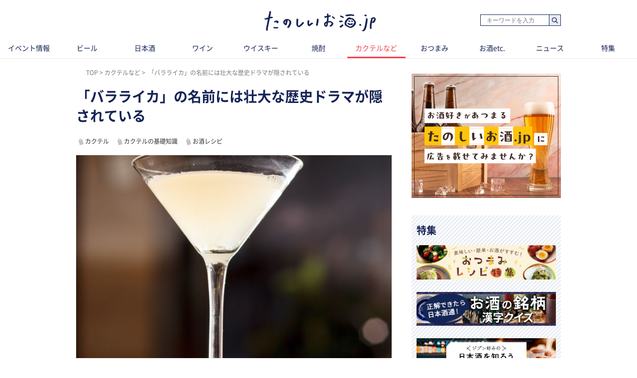

--- FILE ---
content_type: text/html; charset=UTF-8
request_url: https://tanoshiiosake.jp/5161
body_size: 9566
content:
<!DOCTYPE html><html lang="ja"><head><meta charset="utf-8" /><title> 「バラライカ」の名前には壮大な歴史ドラマが隠されている｜たのしいお酒.jp</title><meta name="viewport" content="width=1030"><meta name="description" content="「バラライカ」は、ロシアの民族楽器で、三角の形が特徴的なバラライカと同名のカクテルです。楽器のバラライカは、映画『ドクトル・ジバゴ』で使用されたことをきっかけに有名になりました。今回は、カクテルをより深く味わっていただけるよう、そんなロシアを代表する楽器の歴史も交えながら紹介します。"><!-- Open Graph protocol --><meta property="og:title" content=" 「バラライカ」の名前には壮大な歴史ドラマが隠されている｜たのしいお酒.jp"><meta property="og:description" content="「バラライカ」は、ロシアの民族楽器で、三角の形が特徴的なバラライカと同名のカクテルです。楽器のバラライカは、映画『ドクトル・ジバゴ』で使用されたことをきっかけに有名になりました。今回は、カクテルをより深く味わっていただけるよう、そんなロシアを代表する楽器の歴史も交えながら紹介します。"><meta property="og:url" content="https://tanoshiiosake.jp/5161"><meta property="og:image" content="https://image.tanoshiiosake.jp/images/8990.jpg"><meta property="og:type" content="website"><meta property="og:site_name" content="たのしいお酒.jp-おいしいお酒をもっとたのしく。"><meta property="fb:app_id" content="183278602196175"><meta http-equiv="x-dns-prefetch-control" content="on"><meta name="thumbnail" content="https://image.tanoshiiosake.jp/images/8990.jpg" /><link rel='preconnect dns-prefetch' href="https://www.google-analytics.com"><link rel='preconnect dns-prefetch' href="https://www.googletagmanager.com"><link rel="preload" href="https://image.tanoshiiosake.jp/images/8990.jpg" as="image"><link rel="preload" href="/shared/fonts/vendor/font-awesome/fontawesome-webfont.woff2?v=4.3.0" as="font" type="font/woff2" crossorigin=""><link rel="preload" href="/shared/fonts/vendor/NotoSansCJKJP/NotoSansCJKjp-Regular.woff2" as="font" type="font/woff2" crossorigin=""><link rel="preload" href="/shared/fonts/vendor/NotoSansCJKJP/NotoSansCJKjp-Medium.woff2" as="font" type="font/woff2" crossorigin=""><link rel="preload" href="/shared/fonts/vendor/NotoSansCJKJP/NotoSansCJKjp-Bold.woff2" as="font" type="font/woff2" crossorigin=""><link href="/favicon.ico?1530783005" type="image/x-icon" rel="icon" /><link href="/favicon.ico?1530783005" type="image/x-icon" rel="shortcut icon" /><link rel="stylesheet" href="/shared/styles/pc/style.css?1768876108" /><script src="/shared/scripts/vendor/jquery/jquery.min.js?1530783014"></script><script src="/shared/scripts/pc/pagetop.js?1530783014" defer="defer"></script><script>
  var dataLayer = [], dataLayerParams = {};

  dataLayerParams['referer'] = '/';

  dataLayer.push(dataLayerParams);
</script><!-- Google Tag Manager --><noscript><iframe src="//www.googletagmanager.com/ns.html?id=GTM-TPLG4BQ" height="0" width="0" style="display:none;visibility:hidden"></iframe></noscript><script src="/shared/scripts/vendor/google-analysis/gtm.js?1623225932" async="async"></script><!-- End Google Tag Manager --></head><body><header ><div class="header-inner"><div class="blk-search-001"><form action="/search" id="SearchIndexForm" method="get" accept-charset="utf-8"><div class="input text"><label for="SearchWord"></label><input name="word" placeholder="キーワードを入力" type="text" id="SearchWord"/></div><button type="submit">検索</button></form></div><mark><a href="/" class="logo"><img src="/shared/imgs/pc/logo.png" alt="「お酒の楽しさ」がみつかる、シニアソムリエ監修サイト「たのしいお酒.jp」" width="224" height="41" decoding="async"></a></mark></div><tab class="tab"><ul class="tab_inner"><li class="tab_item "><a href="/events">イベント情報</a></li><li class="tab_item "><a href="/beer">ビール</a></li><li class="tab_item "><a href="/sake">日本酒</a></li><li class="tab_item "><a href="/wine">ワイン</a></li><li class="tab_item "><a href="/whisky">ウイスキー</a></li><li class="tab_item "><a href="/shochua">焼酎</a></li><li class="tab_item tab_item-active"><a href="/cooktail">カクテルなど</a></li><li class="tab_item "><a href="/tidbit">おつまみ</a></li><li class="tab_item "><a href="/others">お酒etc.</a></li><li class="tab_item "><a href="/news">ニュース</a></li><li class="tab_item "><a href="/series">特集</a></li></ul></tab></header><div class="ly-contents"><script src="/shared/scripts/pc/ofi.min.js?1570078239"></script><script>
  objectFitImages();
</script><div class="ly-contents-body"><div class="ly-main"><ul class="breadcrumbs" itemscope itemtype="http://schema.org/BreadcrumbList"><li class="breadcrumbs_item" itemprop="itemListElement" itemscope itemtype="http://schema.org/ListItem"><a href="&#x2F;" itemprop="item"><span itemprop="name">TOP</span></a><meta itemprop="position" content="1"></li><li class="breadcrumbs_item" itemprop="itemListElement" itemscope itemtype="http://schema.org/ListItem"><a href="&#x2F;cooktail" itemprop="item"><span itemprop="name">カクテルなど</span></a><meta itemprop="position" content="2"></li><li class="breadcrumbs_item" itemprop="itemListElement" itemscope itemtype="http://schema.org/ListItem"><span itemprop="name"> 「バラライカ」の名前には壮大な歴史ドラマが隠されている</span><meta itemprop="position" content="3"></li></ul><!--article class="ly-main"--><div class="articleContainer" data-bind="
      inview: onInview,
      with: article,
    "><article class="article" itemscope itemtype="http://schema.org/article"><meta itemprop="mainEntityOfPage" content=""><div itemprop="publisher" itemscope itemtype="http://schema.org/Organization"><div itemprop="logo" itemscope itemtype="http://schema.org/ImageObject"><meta itemprop="url" content="https://tanoshiiosake.jp/shared/imgs/pc/logo.png"><meta itemprop="width" content="50"><meta itemprop="height" content="50"></div><meta itemprop="name" content="たのしいお酒.jp"><meta itemprop="url" content="https://tanoshiiosake.jp/"></div><span itemprop="author" itemscope itemtype="http://schema.org/Person"><meta itemprop="name" content="たのしいお酒.jp編集部"></span><meta itemprop="datePublished" content="2019-04-22T18:22:45+09:00"><meta itemprop="dateModified" content="2023-05-02T11:35:50+09:00"><div class="part-summary-001-full mb20"><div class="part-summary-inner"><div class="info"><h1 itemprop="headline"> 「バラライカ」の名前には壮大な歴史ドラマが隠されている</h1></div><div><section class="topic-related"><div class="blk-tag-001 blk-related-topics-001"><ul class="topic-area"><li class="topic-list"><a href="/topic/10">カクテル</a></li><li class="topic-list"><a href="/topic/29">カクテルの基礎知識</a></li><li class="topic-list"><a href="/topic/30">お酒レシピ</a></li></ul></div></section></div><div class="thumb-block"><span itemprop="image" itemscope itemtype="https://schema.org/ImageObject"><img class="cover" src="https://image.tanoshiiosake.jp/images/8990.jpg" alt=" 「バラライカ」の名前には壮大な歴史ドラマが隠されている" width="634" height ="507" decoding="async"><meta itemprop="url" content="https://image.tanoshiiosake.jp/images/8990.jpg"></span><div class="icatch-source-block"><div class="icatch-source"><small class="source icatch-source-block"><span>出典 ： Shebeko/Shutterstock.com</span></small></div></div></div><div class="info"><p itemprop="description">「バラライカ」は、ロシアの民族楽器で、三角の形が特徴的なバラライカと同名のカクテルです。楽器のバラライカは、映画『ドクトル・ジバゴ』で使用されたことをきっかけに有名になりました。今回は、カクテルをより深く味わっていただけるよう、そんなロシアを代表する楽器の歴史も交えながら紹介します。</p></div><div class="info-line"><ul class="info-left"><li class="date">更新日：<time datetime="2023-05-02T11:35:50+09:00">2023.05.02</time></li></ul></div></div></div><aside class="blk-socialButtons"><ul><li class="facebook"><a href="http://www.facebook.com/sharer.php?u=https%3A%2F%2Ftanoshiiosake.jp%2F5161" target="_blank" rel="noopener noreferrer">シェア</a></li><li class="twitter"><a href="http://twitter.com/intent/tweet?original_referer=https%3A%2F%2Ftanoshiiosake.jp%2F5161&amp;text= 「バラライカ」の名前には壮大な歴史ドラマが隠されている&amp;url=https%3A%2F%2Ftanoshiiosake.jp%2F5161">ポスト</a></li><li class="hatena"><a href="http://b.hatena.ne.jp/entry/tanoshiiosake.jp%2F5161" title="このエントリーをはてなブックマークに追加">ブックマーク</a></li></ul></aside><div class="article_body article-5161"><div class="part-index-001"><h2>目次</h2><div class="articleIndex"><ul class="list-type04"><li><a class="scroll" href="#33798"><div><i></i><span>ウォッカで作る「バラライカ」</span></div></a></li><li><a class="scroll" href="#33802"><div><i></i><span>ロシアの民族楽器・バラライカの歴史</span></div></a></li><li><a class="scroll" href="#33805"><div><i></i><span>ロシアの魂を感じさせる「バラライカ」</span></div></a></li></ul></div></div><h2 id="33798" class="ttl-01-lv2">ウォッカで作る「バラライカ」</h2><p class="par mb32 part-text-002">「バラライカ」は、ウォッカをベースとしたカクテルです。「モスコ・ミュール（モスクワのラバ）」や「ホワイトルシアン」もウォッカをベースにしていますが、ロシアを連想させるカクテルの多くは、そのイメージどおりウォッカが使用されています。<br /><br />
まずは、「バラライカ」のレシピを見てみましょう。</p></p><p class="par mb32 part-text-002"><span class="  font-weight-bold">＜レシピ＞「バラライカ」</span><br /><br /><span class="  font-weight-bold">【材料】</span><br />
ウォッカ…30ml<br />
ホワイトキュラソー…15ml<br />
レモンジュース…15ml<br /><br /><span class="  font-weight-bold">【作り方】</span><br />
1.材料をすべてシェーカーに入れる。<br />
2.「1」をシェークして、カクテルグラスに注いで完成！<br /><br />
「バラライカ」のレシピは、「サイド・カー」（ブランデーベース）のベースとなるお酒を変えたものです。また、さらにベースとなるお酒を変えると、「ホワイト・レディ」（ジンベース）や「X.Y.Z」（ラムベース）、「マルガリータ」（テキーラベース）のように、さまざまなカクテルへと変化します。</p></p><div class="part-link-001"><a href="https://tanoshiiosake.jp/6665"><img src="https://image.tanoshiiosake.jp/images/13347.jpg" alt="「XYZ」が“最高のカクテル”と呼ばれる理由とは？作り方や由来を紹介" decoding="async"><div class="part-link-001-text-area"><p class="text-area-head">関連記事</p><p class="text-area-title">「XYZ」が“最高のカクテル”と呼ばれる理由とは？作り方や由来を紹介</title></div></a></div><h2 id="33802" class="ttl-01-lv2">ロシアの民族楽器・バラライカの歴史</h2><div class="part-image-001"><div class="mb4"><div class="img "><img src="https://image.tanoshiiosake.jp/images/8977.jpg" class="landscape" alt="ロシアの民族楽器・バラライカの歴史" decoding="async" loading="lazy"></div><p class="par text">Evgeniy Kalinovskiy/ Shutterstock.com</p></div></div><p class="par mb32 part-text-002">さて、カクテル「バラライカ」は、前述した通り、ロシアの民族楽器の名前が命名のゆえんです。ここからは、そんな由来となった民族楽器の歴史について触れておきます。<br /><br />
中世ロシアでは、おもにロシアの旅芸人（スコモローフ）たちがこのバラライカを演奏していました。多くの農民の生活は困窮していたため、そんなスコモローフたちの行動を白い目で見ていたといいます。さらに、安価でどこでも手に入る楽器だったことから、ひどいときには、ケンカの武器に使われることさえあったそうです。残念ながら、当時はとてもロシアを代表する民族楽器という印象ではありませんでした。<br /><br />
しかし、しばらく経って19世紀になると、ワシーリー・アンドレーエフというペテルブルクの商人がバラライカの音色を聴き、このすばらしい楽器がケンカの道具になるのはもったいないと感じたといいます。彼は、バラライカを「ロシア人の魂を表す、豊かな音色の楽器」と考え、より響きのよい木材であるカエデ・トウヒで製作してみます。そして、その楽器を使用したオーケストラを編成し、バラライカを世に広めることに注力したのだそうです。<br /><br />
その後、アンドレーエフが編成した、この大ロシア・オーケストラはロシア中を席巻します。その影響は、遠くイギリス、アメリカ、ドイツでロシア民族楽器のオーケストラが結成されるほどのインパクトを残し、ロシア民族音楽の中心を担う楽器として、バラライカは一躍注目の的になったという歴史を持っています。</p></p><h2 id="33805" class="ttl-01-lv2">ロシアの魂を感じさせる「バラライカ」</h2><p class="par mb32 part-text-002">このように、バラライカはロシアの文化的発展の歴史と深く関係した民族楽器であり、ロシアの魂ともいえる存在です。後年、映画『ドクトル・ジバゴ』で同楽器が使用されたことにより、同名のカクテルも有名になったといわれていますが、そんな壮大な音楽の歴史に思いを馳せて味わえば、口の中で奏でる豊かな響きを感じませんか？　命名のゆえんに触れると、お酒の味もよりおいしく感じられるという好例のカクテルです。</p></p></div><div class="writerProfile"><h2 class="writerProfile_title">ライタープロフィール</h2><div class="writerProfile_body"><div class="writerProfile_info"><h3 class="writerProfile_name">安藤悟</h3><div class="writerProfile_text">「おいしく、たのしく飲みたい」と思い、JAFAカクテルマイスターの資格を取得。趣味は全国のバー巡り。ビールはジョッキ半分で顔が赤くなります。</div></div></div></div><span id="finish-reading"></span><a id="banner-under-article" class="app-induction" href="https://yappli.plus/tanoshiiosake_web/" target="_blank" rel="noopener noreferrer"><img class="mb20" src="/shared/imgs/banner/app_banner03.png"></a><aside class="blk-socialButtons"><ul><li class="facebook"><a href="http://www.facebook.com/sharer.php?u=https%3A%2F%2Ftanoshiiosake.jp%2F5161" target="_blank" rel="noopener noreferrer">シェア</a></li><li class="twitter"><a href="http://twitter.com/intent/tweet?original_referer=https%3A%2F%2Ftanoshiiosake.jp%2F5161&amp;text= 「バラライカ」の名前には壮大な歴史ドラマが隠されている&amp;url=https%3A%2F%2Ftanoshiiosake.jp%2F5161">ポスト</a></li><li class="hatena"><a href="http://b.hatena.ne.jp/entry/tanoshiiosake.jp%2F5161" title="このエントリーをはてなブックマークに追加">ブックマーク</a></li></ul></aside><h2 class="ttl-02-lv1"><span class="text">おすすめ情報</span></h2><section class="list-choiced ly-column-contents"><ul class="contentList contentList-type03"><li class="contentList_item"><article><a href="https://tanoshiiosake.jp/13694" class="link-article content content-cover content-type01"><div class="coverImage"><img src="https://image.tanoshiiosake.jp/images/29715.jpg" class="coverImage_body" alt="ワイン雑誌で最高評価5ツ星を獲得！大人気のスパークリングワイン“トゥラ”にロゼが新登場！" width="174" height="134" decoding="async" loading="lazy"><noscript><img src="https://image.tanoshiiosake.jp/images/29715.jpg" alt="ワイン雑誌で最高評価5ツ星を獲得！大人気のスパークリングワイン“トゥラ”にロゼが新登場！" decoding="async"></noscript></div><div class="content_body"><h3 class="content_title">
                  ワイン雑誌で最高評価5ツ星を獲得！大人気のスパークリングワイン“トゥラ”にロゼが新登場！
                </h3></div></a></article></li><li class="contentList_item"><article><a href="https://tanoshiiosake.jp/13758" class="link-article content content-cover content-type01"><div class="coverImage"><img src="https://image.tanoshiiosake.jp/images/29736.jpg" class="coverImage_body" alt="花見のお供はこれで決まり！お酒に合う、通の逸品・榮太樓おすすめ10選！" width="174" height="134" decoding="async" loading="lazy"><noscript><img src="https://image.tanoshiiosake.jp/images/29736.jpg" alt="花見のお供はこれで決まり！お酒に合う、通の逸品・榮太樓おすすめ10選！" decoding="async"></noscript></div><div class="content_body"><h3 class="content_title">
                  花見のお供はこれで決まり！お酒に合う、通の逸品・榮太樓おすすめ10選！
                </h3></div></a></article></li></ul></section><section><h3 class="ttl-02-lv1 mtb20 mt50">関連情報</h3><section class="list-pickup ly-column-contents"><div class="ly-list-top-type01"><ul><li><div class="blk-topic-001-withTags"><a href="/9476" class="link-article"><div class="img-wrapper"><div class=""></div><img src="https://image.tanoshiiosake.jp/images/21378.jpg" class="img" alt="" width="105" height="105" decoding="async" loading="lazy"></div></a><div class="data"><a href="/9476" class="link-article"><h3 class="ttl">コーヒーカクテルのおいしい飲み方を紹介</h3><p class="lead">コーヒーカクテルとは、ウイスキーや焼酎などのお酒をコーヒーと合わせたカクテルのこと。個性豊かなお酒とコーヒーは相性抜群の組み合わせで、レシピのバリ...</p></a><div class="blk-tag-001 blk-related-topics-002"><ul><li><a href="/topic/10">カクテル</a></li><li><a href="/topic/29">カクテルの基礎知識</a></li><li><a href="/topic/30">お酒レシピ</a></li></ul></div><p class="remarks"><span>2023/05/10</span></p></div></div></li><li><div class="blk-topic-001-withTags"><a href="/8267" class="link-article"><div class="img-wrapper"><div class=""></div><img src="https://image.tanoshiiosake.jp/images/20425.jpg" class="img" alt="" width="105" height="105" decoding="async" loading="lazy"></div></a><div class="data"><a href="/8267" class="link-article"><h3 class="ttl">炭酸なしカクテルの代表格3選！【炭酸が苦手な方へ】</h3><p class="lead">炭酸なしのカクテルは、ショートカクテルやロングカクテルなど、いろいろなタイプがあります。今回は、ウォッカベースの「炭酸なしカクテル」のうち、代表的...</p></a><div class="blk-tag-001 blk-related-topics-002"><ul><li><a href="/topic/10">カクテル</a></li><li><a href="/topic/29">カクテルの基礎知識</a></li><li><a href="/topic/30">お酒レシピ</a></li></ul></div><p class="remarks"><span>2024/03/25</span></p></div></div></li></ul></div></section></section><section class="ly-relatedTips"><a href="/topic/29"><img src="/shared/imgs/pc/related_tips_cocktail.png" alt="カクテルの基礎知識" width="310" height="72" class="relatedTips_img" decoding="async" loading="lazy"></a></section></article></div><!-- /div.articleContainer--><div data-src="/14903" data-bind="inview: onInview" class="articleContainer"><!-- ko embed: articles()[0] --><!-- /ko --></div><div data-src="/4076" data-bind="inview: onInview" class="articleContainer"><!-- ko embed: articles()[1] --><!-- /ko --></div><div data-src="/4798" data-bind="inview: onInview" class="articleContainer"><!-- ko embed: articles()[2] --><!-- /ko --></div><div data-src="/4031" data-bind="inview: onInview" class="articleContainer"><!-- ko embed: articles()[3] --><!-- /ko --></div><div data-src="/3518" data-bind="inview: onInview" class="articleContainer"><!-- ko embed: articles()[4] --><!-- /ko --></div><div data-src="/4842" data-bind="inview: onInview" class="articleContainer"><!-- ko embed: articles()[5] --><!-- /ko --></div><div data-src="/4474" data-bind="inview: onInview" class="articleContainer"><!-- ko embed: articles()[6] --><!-- /ko --></div><div data-src="/3673" data-bind="inview: onInview" class="articleContainer"><!-- ko embed: articles()[7] --><!-- /ko --></div><div data-src="/4077" data-bind="inview: onInview" class="articleContainer"><!-- ko embed: articles()[8] --><!-- /ko --></div><div data-src="/4078" data-bind="inview: onInview" class="articleContainer"><!-- ko embed: articles()[9] --><!-- /ko --></div><div data-src="/4224" data-bind="inview: onInview" class="articleContainer"><!-- ko embed: articles()[10] --><!-- /ko --></div></div><!-- /.ly-main --><div class="ly-sub"><a href="/inquiry_advertisement" id="gtm-inquiry-advertisement-pc"><img class="mt20 mb20" src="/shared/imgs/pc/inquiry_advertisement.png?01" alt="広告掲載について" ></a><section class="ly-seriesList"><div class="section_inner"><h2 class="title title-default">特集</h2><ul class="seriesList"><li class="seriesList_item"><a href="/series/30" class="seriesList_banner"><img src="https://image.tanoshiiosake.jp/images/27298.png" alt="おつまみレシピ特集" width="280" hight="69" decoding="async" /></a></li><li class="seriesList_item"><a href="/series/29" class="seriesList_banner"><img src="https://image.tanoshiiosake.jp/images/27077.png" alt="お酒の銘柄 漢字クイズ" width="280" hight="69" decoding="async" /></a></li><li class="seriesList_item"><a href="/series/26" class="seriesList_banner"><img src="https://image.tanoshiiosake.jp/images/21288.png" alt="日本全国 日本酒を探す特集" width="280" hight="69" decoding="async" /></a></li></ul><p class="text text-readmore"><a href="/series">もっと見る</a></p></div></section><section class="list-recommend"><h2 class="ttl-02-lv1 mb20"><span class="line">ビア検（日本ビール検定）情報</span></h2><a href="https://tanoshiiosake.jp/series/22" class="banner_item" target="_blank" rel="noopener noreferer"><img src="/shared/imgs/pc/banner_beerken.png?1713842642" alt="ビア検" decoding="async"></a><h2 class="ttl-02-lv1 mb20"><span class="line">イベント情報</span></h2><ul class="mb40 pb10"><li class="mt16"><a href="/series/10" class="banner_item"><img src="/shared/imgs/pc/banner_event_info.png?2026" alt="イベント情報" width="300" height="56" decoding="async"></a></li></ul><h2 class="ttl-02-lv1 mb20"><span class="line">おすすめ情報</span></h2><ul class="mb40 pb10"><li class="mt16"><a href="/topic/134" class="banner_item" id="2310_jtrip_osusume_PC"><img src="/shared/imgs/pc/banner_jcraft.jpg" alt="J-CRAFT TRIP" width="300" height="56" decoding="async"></a></li></ul></section><section class="list-ranking-daily"><h2 class="ttl-02-lv1 mb20"><span lang="en">Ranking</span> ランキング</h2><div class="ly-list-type01-ranking"><ul><li><a href="/5396" class="blk-topic-rank-001"><div class="ribbon"><span class="num">1</span></div><img src="https://image.tanoshiiosake.jp/images/9609.jpg" class="img" alt="女性を魅了するカクテル「レディキラー」の秘密" width="105" height="105" decoding="async" loading="lazy"><div class="data"><h3 class="ttl">女性を魅了するカクテル「レディキラー」の秘密</h3><p class="remarks"><span>2024/06/12<span></p><p class="lead">「レディキラー」は、アルコー...</p></div></a></li><li><a href="/4076" class="blk-topic-rank-001"><div class="ribbon"><span class="num">2</span></div><img src="https://image.tanoshiiosake.jp/images/6228.jpg" class="img" alt="アペロールの魅力とは？おすすめカクテルと飲み方ガイド" width="105" height="105" decoding="async" loading="lazy"><div class="data"><h3 class="ttl">アペロールの魅力とは？おすすめカクテルと飲み方ガイド</h3><p class="remarks"><span>2025/12/09<span></p><p class="lead">イタリアの食前酒として人気の...</p></div></a></li><li><a href="/9699" class="blk-topic-rank-001"><div class="ribbon"><span class="num">3</span></div><img src="https://image.tanoshiiosake.jp/images/22041.jpg" class="img" alt="コーラとお酒の組み合わせは無限大！ おいしいカクテルレシピ18選" width="105" height="105" decoding="async" loading="lazy"><div class="data"><h3 class="ttl">コーラとお酒の組み合わせは無限大！ おいしいカクテルレ...</h3><p class="remarks"><span>2023/08/31<span></p><p class="lead">コーラとは特有の風味とさわや...</p></div></a></li><li><a href="/8254" class="blk-topic-rank-001"><div class="ribbon"><span class="num">4</span></div><img src="https://image.tanoshiiosake.jp/images/20846.jpg" class="img" alt="テキーラショットの正しい作法とたのしみ方を詳しく解説！" width="105" height="105" decoding="async" loading="lazy"><div class="data"><h3 class="ttl">テキーラショットの正しい作法とたのしみ方を詳しく解説！</h3><p class="remarks"><span>2024/06/12<span></p><p class="lead">テキーラショットの正しい飲み...</p></div></a></li><li><a href="/9696" class="blk-topic-rank-001"><div class="ribbon"><span class="num">5</span></div><img src="https://image.tanoshiiosake.jp/images/22032.jpg" class="img" alt=" 【ラム酒カクテル15選】自宅でバーテンダー気分！簡単レシピでたのしむ特別な夜" width="105" height="105" decoding="async" loading="lazy"><div class="data"><h3 class="ttl"> 【ラム酒カクテル15選】自宅でバーテンダー気分！簡単...</h3><p class="remarks"><span>2024/04/16<span></p><p class="lead">ラム酒はさまざまな割り材と相...</p></div></a></li></ul></div></section><section class="list-recommend"><h2 class="ttl-02-lv1 mb20"><span class="line">おすすめの記事</span></h2><div class="ly-list-type01-recommend"><ul><li><a href="/15055"class="blk-topic-002-recommend"><div class="img-wrapper"><div class="contain triangle triangle-new triangle-sm"><img src="https://image.tanoshiiosake.jp/images/31071.jpg" class="img" alt="あの「かむかむ梅ソーダ」がお酒になった？！「かむかむ梅サワー」新発売！" width="70" height="70" decoding="async" loading="lazy"></div></div><div class="data"><h3 class="ttl">あの「かむかむ梅ソーダ」がお酒になった？！「かむかむ梅...</h3><p class="remarks"><span>2026/01/21<span></p><p class="lead">三菱食品株式会社(東京都文京...</p></div></a></li><li><a href="/14928"class="blk-topic-002-recommend"><div class="img-wrapper"><div class="cover"><img src="https://image.tanoshiiosake.jp/images/30943.jpg" class="img" alt="「え…これが焼酎？」編集部のソムリエたちが驚いた新ジャンル焼酎「ここよい」とは？ " width="70" height="70" decoding="async" loading="lazy"></div></div><div class="data"><h3 class="ttl">「え…これが焼酎？」編集部のソムリエたちが驚いた新ジャ...</h3><p class="remarks"><span class="ad-credit">PR</p><span>2025/12/22<span></p><p class="lead">グラスに注ぐと、白ワインやI...</p></div></a></li><li><a href="/14911"class="blk-topic-002-recommend"><div class="img-wrapper"><div class="contain"><img src="https://image.tanoshiiosake.jp/images/30938.jpg" class="img" alt="【みかんのお酒】まるで本物の果実を食べているようなリッチ感が味わえる「フルリア」シリーズをご紹介" width="70" height="70" decoding="async" loading="lazy"></div></div><div class="data"><h3 class="ttl">【みかんのお酒】まるで本物の果実を食べているようなリッ...</h3><p class="remarks"><span class="ad-credit">PR</p><span>2025/12/19<span></p><p class="lead">まるで本物の果実を食べている...</p></div></a></li><li><a href="/14904"class="blk-topic-002-recommend"><div class="img-wrapper"><div class="contain"><img src="https://image.tanoshiiosake.jp/images/30902.jpg" class="img" alt="にごり酒「五郎八 720ml」がお得に買えるキャンペーン実施中！レシチャレ応募で200円相当ポイント" width="70" height="70" decoding="async" loading="lazy"></div></div><div class="data"><h3 class="ttl">にごり酒「五郎八 720ml」がお得に買えるキャンペー...</h3><p class="remarks"><span>2026/01/09<span></p><p class="lead">読者の皆様にお得なお知らせで...</p></div></a></li><li><a href="/14903"class="blk-topic-002-recommend"><div class="img-wrapper"><div class="contain"><img src="https://image.tanoshiiosake.jp/images/30886.jpg" class="img" alt="グレンフィディックで至福のひとときを。豪華賞品が当たるキャンペーン開催中！" width="70" height="70" decoding="async" loading="lazy"></div></div><div class="data"><h3 class="ttl">グレンフィディックで至福のひとときを。豪華賞品が当たる...</h3><p class="remarks"><span class="ad-credit">PR</p><span>2025/12/17<span></p><p class="lead">グレンフィディックの対象ボト...</p></div></a></li></ul></div></section><section class="topic-popular"><h2 class="ttl-02-lv1 mb20"><span class="line">人気のトピック</span></h2><div class="blk-tag-001"><ul><li><a href="/topic/10">カクテル</a></li><li><a href="/topic/4">ウイスキーの基礎知識</a></li><li><a href="/topic/3">日本酒の基礎知識</a></li><li><a href="/topic/2">ワインの基礎知識</a></li><li><a href="/topic/1">ビールの基礎知識</a></li></ul></div></section></div></div></div><footer class="footer"><div class="footer_inner"><div class="logo-wrap"><a href="/" class="logo"><img src="/shared/imgs/pc/logo.png" alt="たのしいお酒.jp" widht="224" height="41" decoding="async" loading="lazy"></a></div><div class="link-list link-categories"><ul><li><a href="/events">イベント情報</a></li><li><a href="/beer">ビール</a></li><li><a href="/sake">日本酒</a></li><li><a href="/wine">ワイン</a></li><li><a href="/whisky">ウイスキー</a></li><li><a href="/shochua">焼酎</a></li><li><a href="/cooktail">カクテルなど</a></li><li><a href="/tidbit">おつまみ</a></li><li><a href="/others">お酒etc.</a></li><li><a href="/news">ニュース</a></li><li><a href="/series">特集</a></li></ul></div><div class="banner"><a href="https://locopan.jp/shop/a/atanosiiosake/" class="banner_item" target="_blank" rel="noopener noreferer"><img src="/shared/imgs/pc/banner_locopan.jpg?1650331133" alt="口コパン" width="592" height="110" loading="lazy" decoding="async" /></a></div></div><div class="footer_utility_lists"><ul class="footer_utility"><li class="utility_item"><a href="/inquiry_advertisement">広告掲載について</a></li><li class="utility_item"><a href="/inquiry">お問い合わせ</a></li></ul><ul class="footer_utility"><li class="utility_item"><a href="/site/rules">ご利用規約・ご利用環境</a></li><li class="utility_item"><a href="/site/external-transmission">利用者情報の外部送信について</a></li><li class="utility_item"><a href="http://www.mitsubishi-shokuhin.com/privacy/index.html" target="_blank" rel="noopener noreferer">プライバシーポリシー</a></li><li class="utility_item"><a href="/company">運営会社情報</a></li><li class="utility_item"><a href="/supervisors">監修者一覧</a></li></ul></div><div class="footer_notice"><img src="/shared/imgs/pc/footer_notice.png?1650331133" class="globalFooter_banner" alt="ストップ！20歳未満飲酒・飲酒運転。飲酒は20歳になってから。お酒は楽しく適量で、妊娠中・授乳期の飲酒はやめましょう。のんだあとはリサイクル。" width="840" height="31" decoding="async" loading="lazy" /></div><small class="footer_copyright"><span>&copy;</span>2017-2026 tanoshiiosake.jp
    </small></footer><script src="/shared/scripts/vendor/jquery-inview/jquery.inview.min.js?1668408496"></script><script src="/shared/scripts/vendor/knockout/knockout.js?1530783014"></script><script src="/shared/scripts/pc/article_view.js?1688971053"></script><script src="//b.st-hatena.com/js/bookmark_button.js"></script></body></html>